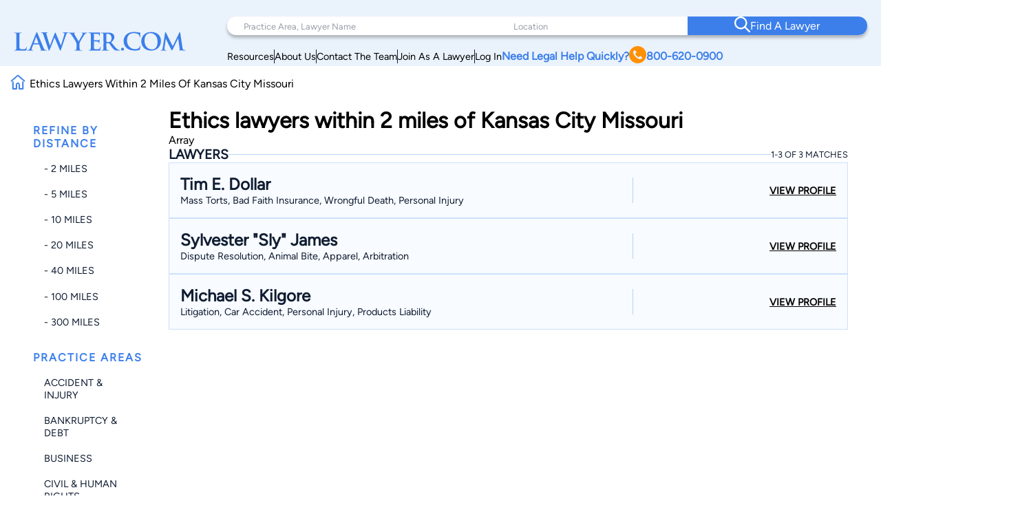

--- FILE ---
content_type: text/html; charset=utf-8
request_url: https://www.google.com/recaptcha/api2/anchor?ar=1&k=6LeCCcUqAAAAAJmQ_DbXR_ln5TRz0TwyvrSF5ROA&co=aHR0cHM6Ly93d3cubGF3eWVyLmNvbTo0NDM.&hl=en&v=PoyoqOPhxBO7pBk68S4YbpHZ&size=invisible&anchor-ms=20000&execute-ms=30000&cb=uzehat1aqb5
body_size: 48626
content:
<!DOCTYPE HTML><html dir="ltr" lang="en"><head><meta http-equiv="Content-Type" content="text/html; charset=UTF-8">
<meta http-equiv="X-UA-Compatible" content="IE=edge">
<title>reCAPTCHA</title>
<style type="text/css">
/* cyrillic-ext */
@font-face {
  font-family: 'Roboto';
  font-style: normal;
  font-weight: 400;
  font-stretch: 100%;
  src: url(//fonts.gstatic.com/s/roboto/v48/KFO7CnqEu92Fr1ME7kSn66aGLdTylUAMa3GUBHMdazTgWw.woff2) format('woff2');
  unicode-range: U+0460-052F, U+1C80-1C8A, U+20B4, U+2DE0-2DFF, U+A640-A69F, U+FE2E-FE2F;
}
/* cyrillic */
@font-face {
  font-family: 'Roboto';
  font-style: normal;
  font-weight: 400;
  font-stretch: 100%;
  src: url(//fonts.gstatic.com/s/roboto/v48/KFO7CnqEu92Fr1ME7kSn66aGLdTylUAMa3iUBHMdazTgWw.woff2) format('woff2');
  unicode-range: U+0301, U+0400-045F, U+0490-0491, U+04B0-04B1, U+2116;
}
/* greek-ext */
@font-face {
  font-family: 'Roboto';
  font-style: normal;
  font-weight: 400;
  font-stretch: 100%;
  src: url(//fonts.gstatic.com/s/roboto/v48/KFO7CnqEu92Fr1ME7kSn66aGLdTylUAMa3CUBHMdazTgWw.woff2) format('woff2');
  unicode-range: U+1F00-1FFF;
}
/* greek */
@font-face {
  font-family: 'Roboto';
  font-style: normal;
  font-weight: 400;
  font-stretch: 100%;
  src: url(//fonts.gstatic.com/s/roboto/v48/KFO7CnqEu92Fr1ME7kSn66aGLdTylUAMa3-UBHMdazTgWw.woff2) format('woff2');
  unicode-range: U+0370-0377, U+037A-037F, U+0384-038A, U+038C, U+038E-03A1, U+03A3-03FF;
}
/* math */
@font-face {
  font-family: 'Roboto';
  font-style: normal;
  font-weight: 400;
  font-stretch: 100%;
  src: url(//fonts.gstatic.com/s/roboto/v48/KFO7CnqEu92Fr1ME7kSn66aGLdTylUAMawCUBHMdazTgWw.woff2) format('woff2');
  unicode-range: U+0302-0303, U+0305, U+0307-0308, U+0310, U+0312, U+0315, U+031A, U+0326-0327, U+032C, U+032F-0330, U+0332-0333, U+0338, U+033A, U+0346, U+034D, U+0391-03A1, U+03A3-03A9, U+03B1-03C9, U+03D1, U+03D5-03D6, U+03F0-03F1, U+03F4-03F5, U+2016-2017, U+2034-2038, U+203C, U+2040, U+2043, U+2047, U+2050, U+2057, U+205F, U+2070-2071, U+2074-208E, U+2090-209C, U+20D0-20DC, U+20E1, U+20E5-20EF, U+2100-2112, U+2114-2115, U+2117-2121, U+2123-214F, U+2190, U+2192, U+2194-21AE, U+21B0-21E5, U+21F1-21F2, U+21F4-2211, U+2213-2214, U+2216-22FF, U+2308-230B, U+2310, U+2319, U+231C-2321, U+2336-237A, U+237C, U+2395, U+239B-23B7, U+23D0, U+23DC-23E1, U+2474-2475, U+25AF, U+25B3, U+25B7, U+25BD, U+25C1, U+25CA, U+25CC, U+25FB, U+266D-266F, U+27C0-27FF, U+2900-2AFF, U+2B0E-2B11, U+2B30-2B4C, U+2BFE, U+3030, U+FF5B, U+FF5D, U+1D400-1D7FF, U+1EE00-1EEFF;
}
/* symbols */
@font-face {
  font-family: 'Roboto';
  font-style: normal;
  font-weight: 400;
  font-stretch: 100%;
  src: url(//fonts.gstatic.com/s/roboto/v48/KFO7CnqEu92Fr1ME7kSn66aGLdTylUAMaxKUBHMdazTgWw.woff2) format('woff2');
  unicode-range: U+0001-000C, U+000E-001F, U+007F-009F, U+20DD-20E0, U+20E2-20E4, U+2150-218F, U+2190, U+2192, U+2194-2199, U+21AF, U+21E6-21F0, U+21F3, U+2218-2219, U+2299, U+22C4-22C6, U+2300-243F, U+2440-244A, U+2460-24FF, U+25A0-27BF, U+2800-28FF, U+2921-2922, U+2981, U+29BF, U+29EB, U+2B00-2BFF, U+4DC0-4DFF, U+FFF9-FFFB, U+10140-1018E, U+10190-1019C, U+101A0, U+101D0-101FD, U+102E0-102FB, U+10E60-10E7E, U+1D2C0-1D2D3, U+1D2E0-1D37F, U+1F000-1F0FF, U+1F100-1F1AD, U+1F1E6-1F1FF, U+1F30D-1F30F, U+1F315, U+1F31C, U+1F31E, U+1F320-1F32C, U+1F336, U+1F378, U+1F37D, U+1F382, U+1F393-1F39F, U+1F3A7-1F3A8, U+1F3AC-1F3AF, U+1F3C2, U+1F3C4-1F3C6, U+1F3CA-1F3CE, U+1F3D4-1F3E0, U+1F3ED, U+1F3F1-1F3F3, U+1F3F5-1F3F7, U+1F408, U+1F415, U+1F41F, U+1F426, U+1F43F, U+1F441-1F442, U+1F444, U+1F446-1F449, U+1F44C-1F44E, U+1F453, U+1F46A, U+1F47D, U+1F4A3, U+1F4B0, U+1F4B3, U+1F4B9, U+1F4BB, U+1F4BF, U+1F4C8-1F4CB, U+1F4D6, U+1F4DA, U+1F4DF, U+1F4E3-1F4E6, U+1F4EA-1F4ED, U+1F4F7, U+1F4F9-1F4FB, U+1F4FD-1F4FE, U+1F503, U+1F507-1F50B, U+1F50D, U+1F512-1F513, U+1F53E-1F54A, U+1F54F-1F5FA, U+1F610, U+1F650-1F67F, U+1F687, U+1F68D, U+1F691, U+1F694, U+1F698, U+1F6AD, U+1F6B2, U+1F6B9-1F6BA, U+1F6BC, U+1F6C6-1F6CF, U+1F6D3-1F6D7, U+1F6E0-1F6EA, U+1F6F0-1F6F3, U+1F6F7-1F6FC, U+1F700-1F7FF, U+1F800-1F80B, U+1F810-1F847, U+1F850-1F859, U+1F860-1F887, U+1F890-1F8AD, U+1F8B0-1F8BB, U+1F8C0-1F8C1, U+1F900-1F90B, U+1F93B, U+1F946, U+1F984, U+1F996, U+1F9E9, U+1FA00-1FA6F, U+1FA70-1FA7C, U+1FA80-1FA89, U+1FA8F-1FAC6, U+1FACE-1FADC, U+1FADF-1FAE9, U+1FAF0-1FAF8, U+1FB00-1FBFF;
}
/* vietnamese */
@font-face {
  font-family: 'Roboto';
  font-style: normal;
  font-weight: 400;
  font-stretch: 100%;
  src: url(//fonts.gstatic.com/s/roboto/v48/KFO7CnqEu92Fr1ME7kSn66aGLdTylUAMa3OUBHMdazTgWw.woff2) format('woff2');
  unicode-range: U+0102-0103, U+0110-0111, U+0128-0129, U+0168-0169, U+01A0-01A1, U+01AF-01B0, U+0300-0301, U+0303-0304, U+0308-0309, U+0323, U+0329, U+1EA0-1EF9, U+20AB;
}
/* latin-ext */
@font-face {
  font-family: 'Roboto';
  font-style: normal;
  font-weight: 400;
  font-stretch: 100%;
  src: url(//fonts.gstatic.com/s/roboto/v48/KFO7CnqEu92Fr1ME7kSn66aGLdTylUAMa3KUBHMdazTgWw.woff2) format('woff2');
  unicode-range: U+0100-02BA, U+02BD-02C5, U+02C7-02CC, U+02CE-02D7, U+02DD-02FF, U+0304, U+0308, U+0329, U+1D00-1DBF, U+1E00-1E9F, U+1EF2-1EFF, U+2020, U+20A0-20AB, U+20AD-20C0, U+2113, U+2C60-2C7F, U+A720-A7FF;
}
/* latin */
@font-face {
  font-family: 'Roboto';
  font-style: normal;
  font-weight: 400;
  font-stretch: 100%;
  src: url(//fonts.gstatic.com/s/roboto/v48/KFO7CnqEu92Fr1ME7kSn66aGLdTylUAMa3yUBHMdazQ.woff2) format('woff2');
  unicode-range: U+0000-00FF, U+0131, U+0152-0153, U+02BB-02BC, U+02C6, U+02DA, U+02DC, U+0304, U+0308, U+0329, U+2000-206F, U+20AC, U+2122, U+2191, U+2193, U+2212, U+2215, U+FEFF, U+FFFD;
}
/* cyrillic-ext */
@font-face {
  font-family: 'Roboto';
  font-style: normal;
  font-weight: 500;
  font-stretch: 100%;
  src: url(//fonts.gstatic.com/s/roboto/v48/KFO7CnqEu92Fr1ME7kSn66aGLdTylUAMa3GUBHMdazTgWw.woff2) format('woff2');
  unicode-range: U+0460-052F, U+1C80-1C8A, U+20B4, U+2DE0-2DFF, U+A640-A69F, U+FE2E-FE2F;
}
/* cyrillic */
@font-face {
  font-family: 'Roboto';
  font-style: normal;
  font-weight: 500;
  font-stretch: 100%;
  src: url(//fonts.gstatic.com/s/roboto/v48/KFO7CnqEu92Fr1ME7kSn66aGLdTylUAMa3iUBHMdazTgWw.woff2) format('woff2');
  unicode-range: U+0301, U+0400-045F, U+0490-0491, U+04B0-04B1, U+2116;
}
/* greek-ext */
@font-face {
  font-family: 'Roboto';
  font-style: normal;
  font-weight: 500;
  font-stretch: 100%;
  src: url(//fonts.gstatic.com/s/roboto/v48/KFO7CnqEu92Fr1ME7kSn66aGLdTylUAMa3CUBHMdazTgWw.woff2) format('woff2');
  unicode-range: U+1F00-1FFF;
}
/* greek */
@font-face {
  font-family: 'Roboto';
  font-style: normal;
  font-weight: 500;
  font-stretch: 100%;
  src: url(//fonts.gstatic.com/s/roboto/v48/KFO7CnqEu92Fr1ME7kSn66aGLdTylUAMa3-UBHMdazTgWw.woff2) format('woff2');
  unicode-range: U+0370-0377, U+037A-037F, U+0384-038A, U+038C, U+038E-03A1, U+03A3-03FF;
}
/* math */
@font-face {
  font-family: 'Roboto';
  font-style: normal;
  font-weight: 500;
  font-stretch: 100%;
  src: url(//fonts.gstatic.com/s/roboto/v48/KFO7CnqEu92Fr1ME7kSn66aGLdTylUAMawCUBHMdazTgWw.woff2) format('woff2');
  unicode-range: U+0302-0303, U+0305, U+0307-0308, U+0310, U+0312, U+0315, U+031A, U+0326-0327, U+032C, U+032F-0330, U+0332-0333, U+0338, U+033A, U+0346, U+034D, U+0391-03A1, U+03A3-03A9, U+03B1-03C9, U+03D1, U+03D5-03D6, U+03F0-03F1, U+03F4-03F5, U+2016-2017, U+2034-2038, U+203C, U+2040, U+2043, U+2047, U+2050, U+2057, U+205F, U+2070-2071, U+2074-208E, U+2090-209C, U+20D0-20DC, U+20E1, U+20E5-20EF, U+2100-2112, U+2114-2115, U+2117-2121, U+2123-214F, U+2190, U+2192, U+2194-21AE, U+21B0-21E5, U+21F1-21F2, U+21F4-2211, U+2213-2214, U+2216-22FF, U+2308-230B, U+2310, U+2319, U+231C-2321, U+2336-237A, U+237C, U+2395, U+239B-23B7, U+23D0, U+23DC-23E1, U+2474-2475, U+25AF, U+25B3, U+25B7, U+25BD, U+25C1, U+25CA, U+25CC, U+25FB, U+266D-266F, U+27C0-27FF, U+2900-2AFF, U+2B0E-2B11, U+2B30-2B4C, U+2BFE, U+3030, U+FF5B, U+FF5D, U+1D400-1D7FF, U+1EE00-1EEFF;
}
/* symbols */
@font-face {
  font-family: 'Roboto';
  font-style: normal;
  font-weight: 500;
  font-stretch: 100%;
  src: url(//fonts.gstatic.com/s/roboto/v48/KFO7CnqEu92Fr1ME7kSn66aGLdTylUAMaxKUBHMdazTgWw.woff2) format('woff2');
  unicode-range: U+0001-000C, U+000E-001F, U+007F-009F, U+20DD-20E0, U+20E2-20E4, U+2150-218F, U+2190, U+2192, U+2194-2199, U+21AF, U+21E6-21F0, U+21F3, U+2218-2219, U+2299, U+22C4-22C6, U+2300-243F, U+2440-244A, U+2460-24FF, U+25A0-27BF, U+2800-28FF, U+2921-2922, U+2981, U+29BF, U+29EB, U+2B00-2BFF, U+4DC0-4DFF, U+FFF9-FFFB, U+10140-1018E, U+10190-1019C, U+101A0, U+101D0-101FD, U+102E0-102FB, U+10E60-10E7E, U+1D2C0-1D2D3, U+1D2E0-1D37F, U+1F000-1F0FF, U+1F100-1F1AD, U+1F1E6-1F1FF, U+1F30D-1F30F, U+1F315, U+1F31C, U+1F31E, U+1F320-1F32C, U+1F336, U+1F378, U+1F37D, U+1F382, U+1F393-1F39F, U+1F3A7-1F3A8, U+1F3AC-1F3AF, U+1F3C2, U+1F3C4-1F3C6, U+1F3CA-1F3CE, U+1F3D4-1F3E0, U+1F3ED, U+1F3F1-1F3F3, U+1F3F5-1F3F7, U+1F408, U+1F415, U+1F41F, U+1F426, U+1F43F, U+1F441-1F442, U+1F444, U+1F446-1F449, U+1F44C-1F44E, U+1F453, U+1F46A, U+1F47D, U+1F4A3, U+1F4B0, U+1F4B3, U+1F4B9, U+1F4BB, U+1F4BF, U+1F4C8-1F4CB, U+1F4D6, U+1F4DA, U+1F4DF, U+1F4E3-1F4E6, U+1F4EA-1F4ED, U+1F4F7, U+1F4F9-1F4FB, U+1F4FD-1F4FE, U+1F503, U+1F507-1F50B, U+1F50D, U+1F512-1F513, U+1F53E-1F54A, U+1F54F-1F5FA, U+1F610, U+1F650-1F67F, U+1F687, U+1F68D, U+1F691, U+1F694, U+1F698, U+1F6AD, U+1F6B2, U+1F6B9-1F6BA, U+1F6BC, U+1F6C6-1F6CF, U+1F6D3-1F6D7, U+1F6E0-1F6EA, U+1F6F0-1F6F3, U+1F6F7-1F6FC, U+1F700-1F7FF, U+1F800-1F80B, U+1F810-1F847, U+1F850-1F859, U+1F860-1F887, U+1F890-1F8AD, U+1F8B0-1F8BB, U+1F8C0-1F8C1, U+1F900-1F90B, U+1F93B, U+1F946, U+1F984, U+1F996, U+1F9E9, U+1FA00-1FA6F, U+1FA70-1FA7C, U+1FA80-1FA89, U+1FA8F-1FAC6, U+1FACE-1FADC, U+1FADF-1FAE9, U+1FAF0-1FAF8, U+1FB00-1FBFF;
}
/* vietnamese */
@font-face {
  font-family: 'Roboto';
  font-style: normal;
  font-weight: 500;
  font-stretch: 100%;
  src: url(//fonts.gstatic.com/s/roboto/v48/KFO7CnqEu92Fr1ME7kSn66aGLdTylUAMa3OUBHMdazTgWw.woff2) format('woff2');
  unicode-range: U+0102-0103, U+0110-0111, U+0128-0129, U+0168-0169, U+01A0-01A1, U+01AF-01B0, U+0300-0301, U+0303-0304, U+0308-0309, U+0323, U+0329, U+1EA0-1EF9, U+20AB;
}
/* latin-ext */
@font-face {
  font-family: 'Roboto';
  font-style: normal;
  font-weight: 500;
  font-stretch: 100%;
  src: url(//fonts.gstatic.com/s/roboto/v48/KFO7CnqEu92Fr1ME7kSn66aGLdTylUAMa3KUBHMdazTgWw.woff2) format('woff2');
  unicode-range: U+0100-02BA, U+02BD-02C5, U+02C7-02CC, U+02CE-02D7, U+02DD-02FF, U+0304, U+0308, U+0329, U+1D00-1DBF, U+1E00-1E9F, U+1EF2-1EFF, U+2020, U+20A0-20AB, U+20AD-20C0, U+2113, U+2C60-2C7F, U+A720-A7FF;
}
/* latin */
@font-face {
  font-family: 'Roboto';
  font-style: normal;
  font-weight: 500;
  font-stretch: 100%;
  src: url(//fonts.gstatic.com/s/roboto/v48/KFO7CnqEu92Fr1ME7kSn66aGLdTylUAMa3yUBHMdazQ.woff2) format('woff2');
  unicode-range: U+0000-00FF, U+0131, U+0152-0153, U+02BB-02BC, U+02C6, U+02DA, U+02DC, U+0304, U+0308, U+0329, U+2000-206F, U+20AC, U+2122, U+2191, U+2193, U+2212, U+2215, U+FEFF, U+FFFD;
}
/* cyrillic-ext */
@font-face {
  font-family: 'Roboto';
  font-style: normal;
  font-weight: 900;
  font-stretch: 100%;
  src: url(//fonts.gstatic.com/s/roboto/v48/KFO7CnqEu92Fr1ME7kSn66aGLdTylUAMa3GUBHMdazTgWw.woff2) format('woff2');
  unicode-range: U+0460-052F, U+1C80-1C8A, U+20B4, U+2DE0-2DFF, U+A640-A69F, U+FE2E-FE2F;
}
/* cyrillic */
@font-face {
  font-family: 'Roboto';
  font-style: normal;
  font-weight: 900;
  font-stretch: 100%;
  src: url(//fonts.gstatic.com/s/roboto/v48/KFO7CnqEu92Fr1ME7kSn66aGLdTylUAMa3iUBHMdazTgWw.woff2) format('woff2');
  unicode-range: U+0301, U+0400-045F, U+0490-0491, U+04B0-04B1, U+2116;
}
/* greek-ext */
@font-face {
  font-family: 'Roboto';
  font-style: normal;
  font-weight: 900;
  font-stretch: 100%;
  src: url(//fonts.gstatic.com/s/roboto/v48/KFO7CnqEu92Fr1ME7kSn66aGLdTylUAMa3CUBHMdazTgWw.woff2) format('woff2');
  unicode-range: U+1F00-1FFF;
}
/* greek */
@font-face {
  font-family: 'Roboto';
  font-style: normal;
  font-weight: 900;
  font-stretch: 100%;
  src: url(//fonts.gstatic.com/s/roboto/v48/KFO7CnqEu92Fr1ME7kSn66aGLdTylUAMa3-UBHMdazTgWw.woff2) format('woff2');
  unicode-range: U+0370-0377, U+037A-037F, U+0384-038A, U+038C, U+038E-03A1, U+03A3-03FF;
}
/* math */
@font-face {
  font-family: 'Roboto';
  font-style: normal;
  font-weight: 900;
  font-stretch: 100%;
  src: url(//fonts.gstatic.com/s/roboto/v48/KFO7CnqEu92Fr1ME7kSn66aGLdTylUAMawCUBHMdazTgWw.woff2) format('woff2');
  unicode-range: U+0302-0303, U+0305, U+0307-0308, U+0310, U+0312, U+0315, U+031A, U+0326-0327, U+032C, U+032F-0330, U+0332-0333, U+0338, U+033A, U+0346, U+034D, U+0391-03A1, U+03A3-03A9, U+03B1-03C9, U+03D1, U+03D5-03D6, U+03F0-03F1, U+03F4-03F5, U+2016-2017, U+2034-2038, U+203C, U+2040, U+2043, U+2047, U+2050, U+2057, U+205F, U+2070-2071, U+2074-208E, U+2090-209C, U+20D0-20DC, U+20E1, U+20E5-20EF, U+2100-2112, U+2114-2115, U+2117-2121, U+2123-214F, U+2190, U+2192, U+2194-21AE, U+21B0-21E5, U+21F1-21F2, U+21F4-2211, U+2213-2214, U+2216-22FF, U+2308-230B, U+2310, U+2319, U+231C-2321, U+2336-237A, U+237C, U+2395, U+239B-23B7, U+23D0, U+23DC-23E1, U+2474-2475, U+25AF, U+25B3, U+25B7, U+25BD, U+25C1, U+25CA, U+25CC, U+25FB, U+266D-266F, U+27C0-27FF, U+2900-2AFF, U+2B0E-2B11, U+2B30-2B4C, U+2BFE, U+3030, U+FF5B, U+FF5D, U+1D400-1D7FF, U+1EE00-1EEFF;
}
/* symbols */
@font-face {
  font-family: 'Roboto';
  font-style: normal;
  font-weight: 900;
  font-stretch: 100%;
  src: url(//fonts.gstatic.com/s/roboto/v48/KFO7CnqEu92Fr1ME7kSn66aGLdTylUAMaxKUBHMdazTgWw.woff2) format('woff2');
  unicode-range: U+0001-000C, U+000E-001F, U+007F-009F, U+20DD-20E0, U+20E2-20E4, U+2150-218F, U+2190, U+2192, U+2194-2199, U+21AF, U+21E6-21F0, U+21F3, U+2218-2219, U+2299, U+22C4-22C6, U+2300-243F, U+2440-244A, U+2460-24FF, U+25A0-27BF, U+2800-28FF, U+2921-2922, U+2981, U+29BF, U+29EB, U+2B00-2BFF, U+4DC0-4DFF, U+FFF9-FFFB, U+10140-1018E, U+10190-1019C, U+101A0, U+101D0-101FD, U+102E0-102FB, U+10E60-10E7E, U+1D2C0-1D2D3, U+1D2E0-1D37F, U+1F000-1F0FF, U+1F100-1F1AD, U+1F1E6-1F1FF, U+1F30D-1F30F, U+1F315, U+1F31C, U+1F31E, U+1F320-1F32C, U+1F336, U+1F378, U+1F37D, U+1F382, U+1F393-1F39F, U+1F3A7-1F3A8, U+1F3AC-1F3AF, U+1F3C2, U+1F3C4-1F3C6, U+1F3CA-1F3CE, U+1F3D4-1F3E0, U+1F3ED, U+1F3F1-1F3F3, U+1F3F5-1F3F7, U+1F408, U+1F415, U+1F41F, U+1F426, U+1F43F, U+1F441-1F442, U+1F444, U+1F446-1F449, U+1F44C-1F44E, U+1F453, U+1F46A, U+1F47D, U+1F4A3, U+1F4B0, U+1F4B3, U+1F4B9, U+1F4BB, U+1F4BF, U+1F4C8-1F4CB, U+1F4D6, U+1F4DA, U+1F4DF, U+1F4E3-1F4E6, U+1F4EA-1F4ED, U+1F4F7, U+1F4F9-1F4FB, U+1F4FD-1F4FE, U+1F503, U+1F507-1F50B, U+1F50D, U+1F512-1F513, U+1F53E-1F54A, U+1F54F-1F5FA, U+1F610, U+1F650-1F67F, U+1F687, U+1F68D, U+1F691, U+1F694, U+1F698, U+1F6AD, U+1F6B2, U+1F6B9-1F6BA, U+1F6BC, U+1F6C6-1F6CF, U+1F6D3-1F6D7, U+1F6E0-1F6EA, U+1F6F0-1F6F3, U+1F6F7-1F6FC, U+1F700-1F7FF, U+1F800-1F80B, U+1F810-1F847, U+1F850-1F859, U+1F860-1F887, U+1F890-1F8AD, U+1F8B0-1F8BB, U+1F8C0-1F8C1, U+1F900-1F90B, U+1F93B, U+1F946, U+1F984, U+1F996, U+1F9E9, U+1FA00-1FA6F, U+1FA70-1FA7C, U+1FA80-1FA89, U+1FA8F-1FAC6, U+1FACE-1FADC, U+1FADF-1FAE9, U+1FAF0-1FAF8, U+1FB00-1FBFF;
}
/* vietnamese */
@font-face {
  font-family: 'Roboto';
  font-style: normal;
  font-weight: 900;
  font-stretch: 100%;
  src: url(//fonts.gstatic.com/s/roboto/v48/KFO7CnqEu92Fr1ME7kSn66aGLdTylUAMa3OUBHMdazTgWw.woff2) format('woff2');
  unicode-range: U+0102-0103, U+0110-0111, U+0128-0129, U+0168-0169, U+01A0-01A1, U+01AF-01B0, U+0300-0301, U+0303-0304, U+0308-0309, U+0323, U+0329, U+1EA0-1EF9, U+20AB;
}
/* latin-ext */
@font-face {
  font-family: 'Roboto';
  font-style: normal;
  font-weight: 900;
  font-stretch: 100%;
  src: url(//fonts.gstatic.com/s/roboto/v48/KFO7CnqEu92Fr1ME7kSn66aGLdTylUAMa3KUBHMdazTgWw.woff2) format('woff2');
  unicode-range: U+0100-02BA, U+02BD-02C5, U+02C7-02CC, U+02CE-02D7, U+02DD-02FF, U+0304, U+0308, U+0329, U+1D00-1DBF, U+1E00-1E9F, U+1EF2-1EFF, U+2020, U+20A0-20AB, U+20AD-20C0, U+2113, U+2C60-2C7F, U+A720-A7FF;
}
/* latin */
@font-face {
  font-family: 'Roboto';
  font-style: normal;
  font-weight: 900;
  font-stretch: 100%;
  src: url(//fonts.gstatic.com/s/roboto/v48/KFO7CnqEu92Fr1ME7kSn66aGLdTylUAMa3yUBHMdazQ.woff2) format('woff2');
  unicode-range: U+0000-00FF, U+0131, U+0152-0153, U+02BB-02BC, U+02C6, U+02DA, U+02DC, U+0304, U+0308, U+0329, U+2000-206F, U+20AC, U+2122, U+2191, U+2193, U+2212, U+2215, U+FEFF, U+FFFD;
}

</style>
<link rel="stylesheet" type="text/css" href="https://www.gstatic.com/recaptcha/releases/PoyoqOPhxBO7pBk68S4YbpHZ/styles__ltr.css">
<script nonce="OjgE2kQG04es67QIY4uIpw" type="text/javascript">window['__recaptcha_api'] = 'https://www.google.com/recaptcha/api2/';</script>
<script type="text/javascript" src="https://www.gstatic.com/recaptcha/releases/PoyoqOPhxBO7pBk68S4YbpHZ/recaptcha__en.js" nonce="OjgE2kQG04es67QIY4uIpw">
      
    </script></head>
<body><div id="rc-anchor-alert" class="rc-anchor-alert"></div>
<input type="hidden" id="recaptcha-token" value="[base64]">
<script type="text/javascript" nonce="OjgE2kQG04es67QIY4uIpw">
      recaptcha.anchor.Main.init("[\x22ainput\x22,[\x22bgdata\x22,\x22\x22,\[base64]/[base64]/[base64]/[base64]/[base64]/UltsKytdPUU6KEU8MjA0OD9SW2wrK109RT4+NnwxOTI6KChFJjY0NTEyKT09NTUyOTYmJk0rMTxjLmxlbmd0aCYmKGMuY2hhckNvZGVBdChNKzEpJjY0NTEyKT09NTYzMjA/[base64]/[base64]/[base64]/[base64]/[base64]/[base64]/[base64]\x22,\[base64]\\u003d\\u003d\x22,\x22wrbCpht2w4jCihnCnAV+w7TDlj0XCsOYw5vCgTrDkjdCwqYvw6zCtMKKw5Z5A2N8LMKnHMKpGcOowqNWw6/[base64]/[base64]/DjsKUw6vDoCTCg8ONw6DDqMODeUBfSMKaKTTCqcOKw541LsK7w69xwq0Sw53CnsOdH2HCpsKBQhETW8ONw6J3fl1bAUPCh3/Dt2oEwrtewqZ7LQYFBMOMwphmGSDCnxHDpWYow5FebBjCicOjKl7Du8K1d2DCr8KkwrJ6E1JoeQIrJwvCnMOkw6rCuFjCvMOmSMOfwqwwwrM2XcOowqpkwp7CusKGA8Khw61NwqhCbMKdIMOkw486M8KUFMOXwolbwo05SyFqSFcoSMKewpPDmyLCq2IwLE/Dp8KPwqTDssOzwr7DvsKmMS0Cw6UhCcO+MlnDj8Kjw4FSw43CgcO3EMOBwrHCkGYRwp/Ck8Oxw6lcNgxlwoXDi8Kidw5jXGTDtMOmwo7DgzZvLcK/wozDp8O4wrjCpMKuLwjDklzDrsOTGsOYw7hsT3E6YRTDn1pxwo/Dv2pwecOtwozCicOzUDsRwpccwp/DtRvDjHcJwqotXsOICRFhw4DDqV7CjRN5R3jCkx5/[base64]/CkGDDoCslwqwNw6LChcKYT13Ds8OVIVXDkMO6bsK4VyjCuhlrw7VLwq7CrAQECcOYCxkwwpUIQMKcwp3Dr0PCjkzDjRrCmsOCwqfDncKBVcO+S18Mw6JmZkJGTMOjbnbCsMKbBsKXw44BFx/DgyErSk7DgcKCw5saVMKdeD9Jw6ESwqMSwqBnw7nDiF3Ck8KVCiwWaMOYUMOYVcKyTmBswojChGgew5cTaCjDjMOLwpMDVXNhw5cewovCpsK5IsK5HTUsS0vCgsKtfcONWsKSW189N3bDsMK1VcOnw7HDqyzCkG5HUWnDmAQ/W28+wpLDmxLDsB/DkEXCn8O4wrvDvsOSNMOGPMOEwopiaWBDYcKrw6rCjcKfYsOeFXVUJsOhw4VHwrbDnV1bwqjDjcOFwpIVwp9gw7LCoS7Dp2zDmlLCq8OnUMKxCSJ4wrnDq07DrDsBfH7CryHChsOJwqbDiMOzZHxnwofClsKKK3vCosOLw4Fjw49gUMKPFMO/NsKDwppWb8OUw5BYw5rDhUlRIRpSI8OZw5lKbcOcbykiNQQCSsKJK8OEwpkqw4sQw5x+UcOEGsK2MsOXU2/CiA0cw5UWw5PDq8K8YSxlTsK/wrA0I3DDqXDCrnvDjBhtBDDCngwdd8K6AsKDTWXCqMK/wpPCgB7DpcOEw4ZPXA98wqxcw5XCp0lhw4XDlnJWdQzCqMKzGgxww65FwpUTw6HCuiFjwoXDkcK/fSQhPx5ww7cswq/DvigdUMOxXg4Nw6LCscOuYMOQJ1nClMKIH8K8w4PCtcO0ACoDYAoJwoLCuTITwojCtcOywq7CmMOdRnPCi2opfS0Tw6/[base64]/[base64]/[base64]/HsOnw7kfDcOSUR/[base64]/CucKUfGjCoxM2fA/DqMK4S8O6V2zCvgzDmMOCAMKeGMORwovCr3sDw6TDk8KdLQMRw5jDhyzDtl1QwrBswonDuW9oAAzCvWrCgwIoGm/DlQvDv1PCnQHDoSE0NC1Dc2TDlA4HC2IVw7NXSMOEVE4BfEPDsh85wrxPf8OHdcO+f0t0aMKew4DCoGYxLMKcScOyc8OpwroJw5kMwqvCmSc/w4R+wqPDh3zCu8OEMiPCm1wzwofChcOTwoIYw7x/w7M5CMKewrQYw6DCkm7DvWoVWTB2wrLCgMKEZ8OrQcOIVcOKw4DDtFfDsyrDncKheERVe0bDuU1CaMKuAC5/B8KcSsO2a1NZMwgKDsK5w5MOw7pew6/DrcK8Y8OHwrQ4w6rCuUVdw5lHV8KxwrgnOGkRw4onR8OKw5NxH8OQwpfDn8OIw7sBwocUwqtnQkAwK8OMwo0WNcKOwoPDi8KCw6lDAsKqHTMtwqYhWMKDwrPCsQszw4rCs2kVwqNFwoHCqcK+w6PCtcKswqHCmwpIwozDsyUROn3Cv8KEw6FjIWlJUHLCh1/[base64]/OU1YwovDpDrClijDgn7DuW9Mwq4xw7UCw5A0Ej9jNnx/A8OVBMOcw5tSw4PCtg83KT9/w5bCtcO5F8OgWE8nwpvDg8KCwozDnMOjw5ghw5zDtsKwesO+w67DtcOQYAF5wpnCqGPCsAXCj3fCvA3CjH3CumIlDz4cwqRcw4HDtghOw7rCgsO+wrnCtsOYwqUgw60XIMOlw4FFdmh1w6NvMMOwwqtIwosGGFAlw5UhUQ7CosKhE35Jwr/DlC/DssK6wq3CnsKswqzDp8KcGsKhecKvwrU5AkJFIgDCisKMaMOzYcKxC8KMwq/[base64]/dMOxWy/CjcOyKyTDmiTDoMKeXA3ChwFxwrcmwq3CnMOeGSzDvMKkw6tYw6HCt1/[base64]/[base64]/DoMK1w7oZA8KmFsO7wrB6w75/[base64]/DihHDiMOkDXXDq8K6wr9KwqgQJR1hUzXDnMOeFMOAUUxTDMOTw4pRwpzDmivDm3ERwrvClMO8AsOBPmjDrhAvw5MDwr7Cn8KEDR/Dul5xKcKCwozCr8O9HsOowrbDtwrDth5LDMOXfQVbZcK8S8KDwoEDw5UNwp3CocKpw6XDhiwyw5rChX9gTMOVwok4C8KSEkAsSMO5w5/Dh8Ozw5DCuWPClcKzwobDun3DqlPDqz/Cj8K1OBXDvjPCjlLDjRx9wrVwwqRAwoXDuxcywo3CuVxxw7vDpBTCkBTCvxnDv8KEw4kMw6DDisKjCBDCmFjDtDVgBlTDiMORwqzCvsOUFcKlw4wgwr7DqQ82w4PCmEZcbMKkw6zCqsKIGMKSwr8awqLDkMK8TsKLwonDvzfCmcOcYnNIEVEvw5PCqwHClMK3wrRrw4/CpMKnwqbCpcKUw4YqAgI+wpAUwp5zARgoZsK1MXzDhhN/eMO2woo7w6xdwqrCkybCisOhDRvCjsOQwqdMw5V3XMOQwq3Dolp3FcOPwpxJViTDti5Ow6nDgRHDtsKWP8KXAsKuGcOgw4hhwpvCp8Oge8Ojwo/DqsKTCkMcwrAdwojDocOxRcKmwqVKwpfDucKswr9mdVTCkMKuYcOiScO4bicHwqZZXlsAwpnDv8KOwo18RcKOOMOxJMKDwrLDm27CljBTw73Ds8Ouw7/[base64]/[base64]/CgMK+EsKSwp0TRDo8EsOBAcKJEXPCplBHw7c8SCRww77CncKZeRrCgm3CosK4K1bDusO/Rit9WcKyw6TCjBx7w6vDgMOBw67CilY2ScOHPAgnYV4cw4IgMEMZdMKEw7lkBUpLVFPDu8Kjw6rCicK7wrh1fQt+wpHCnDvCgxTDhsOSw71jFcO4QXddw4VWMcKMwoU4JcOuw485wqjDo03CvMO5E8OADMKCEsKUZMKORMO4wpEvHxTDrX/DrgAuwqhAwqQCDmoQOcKDHMOvGcOBeMO7NsOLwqjCnGHCisKMwpsqfsOebMKLwpArBcK/ZMOMw67DrzcSw4JDFBjCh8KuOcOxD8OEwrZywqLCmsO/EkVIQ8KyBcO9VMK2Eg9hLcKzw5LCpAnDosOuwpt9DMKYO3BpcsKXwrrDgcONF8KmwoYZBcOdwpEaRFTClkfDnMKiw49fHcKuwrQQPyIFwq8GIcOcF8OGw4oJf8KUaToTwr/[base64]/[base64]/SsO0CD/Dt8OySAbDqU4OW0bDrsK9w4owIsOXwqYZwqdDw6x1w47DjcKKe8OIwp9Zw6MMYsOMIcKOw4bDoMKrEkptw5PCvFkQXGtHbcKeb251wprDrn7CowN8QsK2P8K3Sn/DikPDhcOjwpDDnsOLw499OQLCu0QkwrxFCxcTPcOVbFFiVVjCrBZPf2NgElZ9UGYUESTCrD8EWsKvwr9Pw6TCoMO3M8Ofw7w7w4BAcF7CssO/woUGOVTCv3RLw4DDssOFJ8OOwpJ7JsKiwrvDmMOQw5HDsT/CtsKGw6sXTDfDmcKzSMKsBsKEQTpIfjcdAijCisKiw6vCnjzDgcKBwpdnUcOIwqtmOMOoW8OKHsOVGH7Dm2jDssKsHEDDlMKNORUxSMKGO0loS8OwP3/DqMKtw4U2w77CkMKNwpcZwp4Mwo3DrFHDnUbCi8OZJsKWC0zCjsKwVBjCvcKPDcOrw5ATw4U7T1YTw4AYGRnDnMKkwpDDvwBlw7NjMcKKPcOvasKuwolPVQ9/w4PCkMKHJcK0wqLCnMORWRVjQMKAw6DDncKow7DCnMKFT0bCk8ORw5TCrVfDm3PDgwsoXiPDnMOXwp0HG8OmwqZbNsOuWsOnw4UCY3bCrS/CkmXDqWrDjsObHivDjzwtw73DgGzCvcOwXEZrw67CkMOdw6gMw6l8KnVucwEsPcKfw7tjw7QXw6nDuyxqw7Efw7JmwoIKwo7CicK6C8OeI3BKKMKSwoFNHsKcw6vDh8Kuw7BwC8Oww79LFHwGDMOmdkfDtcKRw7E2wodSw7bDi8K0GcK6UgbDvsK4woV/BMOqUXlTEMKLGVAsJxRyKcOdMlnCqBDChzR2C1vCnVEwwqh/wqstw43Ct8O1wq/Co8KUe8KbN0/[base64]/Cmi/DiRjDgTbCg114wpk7WE3CgGLCoF82KcKRw7DDrcKNAyXDhll6w5zDscOMwrFAGS7DqcKkaMKlDsONwqttPzrCl8KlfzvDgcKqAE1kTMOsw7nChxXCkcOSw67CmyLCiCcDw5nDqMKPTcKYw5/CncKgw7DCsB/Djg4gMcO3P1zCo1bDvEYeDcK5KzYCw7ZoOTRSAMOUwoXCoMKaZMK0w4nDjWMbwqx9wpTCphXDr8Omwql3woXDhxXDixTDtGtrPsOCBEXCtw7CjWzCqsOOw6pyw5HCocOwaX7Dtgofw6doX8OGC3LDr24WezfCiMKId1gDwpdgw78gwow1woM3ZcKgKcKfw6I/wqx5O8KJT8KGwrw/wqLCpAlbw58Jw4/DisK7w77DjApkw4nDusOwKMKcwqHCicOmw7A2aGw1DMO5Z8ONCCEmwqQWVMOqwoXCtT9lASXCt8KqwrU/GsKaZQzDu8KkOn5Ywop7w4jDokLCq0duDUnCgsK8NMOZwp0gbVcjQDN9esKqw7gIC8KEbcOaTjBgwq3DjcOawoAVKWPCsQrDvsKdNzhdHsKxCx3CmnvCsERbQiApw5zCgsKLwrfCrVbDlMOqw5EoAsKbw53CjBvCnMK3aMOawpwAKcOAwoHDsU7CpUHDkMOvw63CpB/DkMOrWsOLw6fClmQLGMK1wqhmbMOBAg1Ba8KNw54MwpR/[base64]/[base64]/[base64]/[base64]/Ct8O7w5VsL8OYw45dw5LClMKxwphTwrs0NQN/DMKiw4F6wo9jb2zDiMK3Dxkbw4o+F2rDkcOEw7RtUsKZwr/DujQ5wo5kwrHDkH7DkWB7wp/DiBwoM2NuB2p1XsKNwqY9woIteMOrwqw3w5xdfA3DgsKtw5Rdw79DDMO3w4XDnRkKwrXDnl/DgGd3EHATw4oIRcK/LMOow4cPw5M5LcKYw5zDsD7Cm2jCs8Kqw4bCpcOYLTTDjRPDtCRQwotbw7VpFVcWw7HDv8OePXlFIcO+w64qa1hiwroIPTvDqAVncMKAw5QpwoVlesORKcKVDQVsw5bDhSQJCwc9X8O9w6dBasKQw4nDpwEpwr7CqcOIw51LwpRmwp/CkcKhwr7Ct8ODGk7CpsKVwpdqwrVEwrRZwpInfcK1bsO2w5A1w7ASfC3CrGLCvsKDdsOwKTMkwrgwQsKcSCfCigwPYMOJOcKrEcKhXMOxw6TDmsOzw7LCksKOcsOON8Okw6nCs0YSwqXDmhHDh8OkVUfCqBAYcsOceMOIwq/CiR0NQMKIDsOfw55tb8OmcDAuRmbCowcPwr7DgcKOw6tEwqIxIkZPJyLChGzDlMKjwqEMRWlBwpzCvQvDs3xhbAcjSsOtwrRgK0xvWcO2wrTCn8OBZMO7w6clEhhaS8KtwqEgLsK/w6vDl8OBB8OzcT1/wqnDqkTDiMO4OzXCrMOGTzUhw73DpyXDokbDtEAWwptmwqEKw7JVwr3ChR7CoAPDjBUbw50ew74sw6nDu8KRwojCv8KuBHHDicKuRiojw79VwpRLwoxKw7cpbn1Hw6nDvMOVwqfCscK1wp1/XhFpwoJ/[base64]/K8OhNcOgG0EzwplgEsKQWsKpOsOWe8KzQMKlXCF1wpd0wqbCi8OnwqvCo8OIWMOCV8O5E8KDwpHDjV4BF8O1A8KeP8KewpA+w5TDl2bCmQdPwp1WUSrCnlBYC3fCi8Kqw7EawpImJ8OJTsKJw6LCgMKSAEDCtMOvVsOoWQ8wF8OOZQh/AcOqw4oww5jClU/ChjXDhy1VLmciY8KiwqrDjcKfP3/DpsKsL8OROsO+wqLDugkndnEPwrrDrcOkwqUYw4fDq0jCjSjDhWIfwqDCrFfDmB7CjmoLw5YyB1lfwojDpgnCosOhw7LCpjXDrsOkV8OvJMKWw6YuWm8uw4lvwpA8ax7DmCnClRXDshzCsTLCjsKzMcOaw7cTwpXDjG7DlsKhwpVZwo/DvMO0KEFVKMOhDcKCwr8tw7ERw4U4ZmjCiTnDqcONZi7CisOSRklnw5VsTMK3w4Ilw7pleVY8w53DhQzDmQLDvMOXNsOfBTbDgg8/[base64]/CvMOqA2/DqMKNYBDCkDjDrAXDkcOaw73CmBVYwogjTD9eNcKJAVDCkH8iGzLDoMOMwozDlsK3XDvDksKEw4EqPcKQw4HDusO+w4fCs8KcXMOHwrp3w4Uowr3CssKIwrDDtcKWwq/DtMK3wpTCnlx7DhvCl8OgRcKueHFCwqRHwpLCv8K/w73DkB/CvMKfwqLDmAZuBmINNHTCn1XDpsO6w4R4wqwxUMKVwofCt8OOw4sEw5V7w4Y+w7d/w79VVMK6W8KjScOvDsKsw78zT8OqcsKRw7nCkRHCk8OPUGPCocO3w4FCwoRkAGxSVi/Dv2tWw5/CuMOMZ208wofChwjDoRwDLsOVbVgxTGQeO8KGUGVAY8OwAMOcZkLDrcKXT0TDjcK9wrpKY0fCk8O7wqvDuFfCtj7Cpkh/wqTCgMKiAMKcesKGVGvDkcO8WcOjwpjCmhDChzF5wrzCt8Khw4LCmnXDpDHDpcOYCMKAFRFkDcOAwpbDvcKOwpFqw57DucO2JcKaw5Z3w5tHVCDDlsKYw40/[base64]/[base64]/CgHDCmmFHw4vDjmvDoAjCpitkwp/DscOowqclw6slfcKKKkbCt8KHWsOBwrzDtTEwwo/DrsK4IWtBQcOFHTtOTsOFOEnDlcKQwobDgWVkaEkqw4bDncOiw4JYw67DhnbDsnVRw7rDvSF2wpowHCUHZmrCt8KRw6zDssK4w55uQXLCrRQNwqRFM8OWXcKnwpbDii8UQiXDkU7DqXAJw4sYw4/Djz9fXGR3NcKnw4hgw6B5woo8w77DpiLCiQ7CnsOQwo/[base64]/DrmXCpERwdljDjRDDm8OpKMKdYTwdw6oBVTvChFJCwrQ2w4HDi8KwKmrClXLDgsKZasK/ccO0w4AJRcOaDcO3eQnDigteNcKTwr3Djic4w4fCoMOfZsKpeMK6M0lrw4lOw6tLw7MlFnAgIBHDoHfCksOsUQ8hw4/DrMKzwqbCmE1fw5Znw5TCs0nCiGE9wqHCvMKeVcOjOcOwwoRPCsKywqMiwrzCqcKuTT0dd8OSAsKmw5HDoVs4w5kVwovCsGPDqAhvSMKHw7AnwpwgLwXCp8OKYBnDo0RrO8KLFmTCuU/CrSDDsTNgAsKDAMKtw73DlcK6w6PDhMOzTsKvw5bDj0jDiWHClCBVwqQ6w6x/woheG8Kmw7fDkcOBMcK+worChA7DssO1e8O7w47Dv8ODw47CgMOBw4FHwpE3woJURDPDgiHDmXcrQsKLVcKdTcKKw4/DoS5Mw5pWZhvCrxtbw4gCKzLDh8KYwqDDpMKQwonDrVNNw7vCpsOUB8OUw7Nnw44rEcKXw5N2HMKLwobDoFbCucKiw4rCui1pIsKPwqplExbDkMK5IkPCncOTMB9fXiPDh33Ct1BMw5w6asKLf8OJw7nCm8KCW0XDnMOlwqvDnMKgw7dRw75HSsKuwo/ClsK/w7nDllTClcKoCSJ3ZV3DncOlwrwMIRANwrrCvmdZX8Oqw4dKQcKMbFDCvj3CpzbDgEM4VijDh8OGwoJVG8OSHy/Cr8KQOF9wwpLDlsKowq/DumHDpWh4w50qeMK9DMOdEhwQwprCnS7DhsOYLlPDqXVvw7XDvMK/wq0PJcO6VQbCl8KwdzDCsHQ0WsOhKMK9w5LDmMKTa8KCG8OjNlBQwpTClcKSwpPDl8KBfyfDrsOLw5FyIcKMw53DqMKxw6pNFRTCh8KTAhQ0DQrDhMOJw6nCicK2WUstcMKVRcOLwoAYwpAfYiHCtMOGwpMzwrrCrE/DtWXDjcKvTcKNYAYdG8OfwoMnwovDozTDmcOFb8OFRTHDtMKjcsKcw7o5GB4TAnxEbcOhXHbClsOncsOtw43DlMOzGcO3wqVBw4zCr8OcwpQXw5g0Y8OqJDVZwrVMX8OZw6NMwoMXwofDgcKHwrLCtw/CmcKHbsKYLSlodUdRS8OyQMKnw7Z0w4zDvcKqwp/CosKXw7zCoChcXD1hAgUaIAVOw5rClcKnVcOCVhvDp27DjsO/wpPDrxrDscKfwoR5Aj3DtQpywpdRf8O+w5s4w6hhaH3Cq8O+NsOUw71+YxNCw47CuMOlRhfCtsOAwqLDiGzDoMOnH0VPw65DwpxAMcO5wqR/F1TCkwcjw7wdTcOkJUvCg2DCsWjCswUZIMKDJ8KLesOlOMOpVsOfw5YoJHRuMznCicKpRRXDsMKHw5/DpRDChsK5w6p/XQvDkUrCv3dcwpMkdsKoS8OxwplCbUs7F8O/w6JcOcK+aD/[base64]/CnMKLw4nDmMKXTMKKZHw3PxrCmcK2RDXCvE0dwovDs3tmw7NvOVVoRSBjwr7CuMKCHCkgw5PConhFw4wnwrbCisKZWSPDn8Kswr/DkXfDtTEBw5TCtMK/C8KYwovCucORw5d7w4MBdMOMMcKGYMOTwo3CnMOww53DvVXDuCnDosObE8Kxw4rCg8OYdcOiwoB4cxbCpEjDj2dzw6rCvjdGw4nDj8OBHMKPSsOvCjbDhXHCnsO+McKLwo9qw7bChMKUworDsig2HsKRI1zCj2/Ckm7CnHbDgk46wqUzBcK2wpbDocKQwr1UQGnCuU9kcUDDh8OKesKbchMYwog5AsO7L8OowqXCk8O3OCjDgMK6w5TDhypiwqbCrsODFsOhDsOCG2PCpcOzb8OtajIBw6k2wpfCjMOnDcOmI8OPwqvDuD/CmX8cw7/DkDrDkzhCwrrCvQ1Kw5JJRUU/w6cPw69xDmnDozvCgMKnw5TCim3Cm8KeFcOWXX9nFMKgI8OwwqXDrDjCp8OBNsOsFRrChcKdwqHDkcKoSDXCr8O9dsK/wpZuwovDqcOhwrXCr8OYTB7CmH/Cg8O1w7kxw4LDq8KnGzITLHVjwp/CmGZKAS/CgGRJwpTDlsK/w6gCCMObw5pEwrZuwoY/[base64]/B8KLw4ZQwpYzeAF5wobCtxXDuBBpw7hGw6AuF8OzwqFmQwXCvMKhQHwyw7TDtsKkwpfDrMK1wrHDqHvDpxDDunfDgGzDkMKWV3XCsFs1AcKXw7xow7HCi2fDisO3fFrDm0bDqsOQcsKuCcOawqXDj38cw44Qwqo0DcKCwpVTwqzDn2vDlcK0Ck/CkwYpRcOhE2bDoQk/HmNqRcKuw67CmcOnw4VNGlnCncKbRj5Sw7sZE0XDmnPChcKIHMOhQsOoHcK3w5PCjCzDlXPCpsKow48fw5VcFMOgwrrCkC3DqWTDm1vDj2HDi3vCnmXDlgUEW3/DhWIdZzpgK8KJQhvDg8OLwpvDiMKcwrhkw5Y3wrTDj0LCnGlxc8OUIEoLKRrDjMKsIyXDjsOvwqvDrBBRDUvCsMKMw6BXbcKew4Mcw6YoNcOJTBg+NsOcw7ttRyBswqhud8OGwoMRwqdhJ8OzbhTDt8OHw4gfw4rCm8O3C8K8wqFTZMKTRXfDh3/DjWjCvVo3w6IdWwR2FELDqCAYacO9wpZDw4rDp8OtwrTCnQs6DsOTWMONclRZI8OPw643woDCqR8Uwp4zwooBwrbCuQRLDQtpO8KjwobDtDjClcK/wovCugPCgFHDoWU2wp/Dg2dbwpfCihUiYcOvP2Y1OsKXQMKLIC7DqsK/KMOkwqzDjsKCGxhiwrp2Ukppw7x9wrnDlMOiw7/CkR3DvMKfwrZPb8OHEE7CmsOVLX9dw6XDgGjCjsKtCcK7dmNvET/[base64]/Y8OuL17DnMKDw7TClBFSwqXDgcKIH8KYw7wxAMOMw7HCtHxbPwE+wq8+E13Dmkxqw4HCj8KiwpYewo3DlMOmwrvCncKwNzfCoEfCmynDh8KBw6ZsU8KdVcKfw7Y6DhbCvjTCgkI+w6NQCWbDhsK/woLCrk0PID4ewqJNw7Elw5pkPGjDukrDigRawrRRwroqw4l1wovDmV/DnMOxw6DDucKmKzgaw7/ChVLDkcKkwpXCihXCiWApUVpuw7DDlhHDsFhZLMO2WMOMw6s3BMOIw4nCtcKRA8OEKF9tNxkhG8KvR8KswoJRHULCtcOWwoMiCi0fw5wGChHDikPDq38lw6fDs8KyNg/CpQ4vV8OvHsOdw7PDmggew6dJwp7Cr0RdU8OlwrHCncKIw43DisK/w6x5PMKew5gQwrPDq0d+Y0Q3KsKxwpbDrsKWworCksOVBmIBYlxCCMKGw4oWw4N8wp3Dk8O5w7PCqkl+w7xqwpvDh8Obwo/CoMKsPjUZwrQWMzh6wqnDuTZqwoJywpnDnMOuwrZNeWYGRcOuw7Z9wp49YQh4V8O3w7ERXHc/RBbChmrDtD4fw4zCpn/DvMOJCUhsJsKWwojDgmXCkQY/MTbDpMOAwrcqwpN6OMKQw5vDs8Kbwo7DjcOcwr7CgcKIPcO5wrPCuiLDpsKrwroUY8KgOg5WwrrCn8Kuw47Coi/CnWVuw4XDqnEmw7Zcw6/[base64]/wrrCvUhwAsKOZGvCqEQfwpzCmMK0XlEYQMKpwqA6w6NsNHLDpcKVS8O+bGLCq2rDhsK3w6FZH1cvfXlMw7tNwpVPwp7DgMOZw67CngbCvStOUcKow6oPBDzCusOGwqZJNCt7wqIgQsK/[base64]/e2DDkinCr8O/R8OaKGAMw6fDicKOw4suX8OTwrJlM8Kvw69tJsKAw6UdU8KDRwouwr9uw5jCnMKQwqjCrMK0ccOzw53Cgnl3w5DCpVDCp8K+VcKsMcOowrEGCsKVWcKvw7NxEcOMw4TDqsO5GXoPwqtNKcOWwp9kw5BGwrTDjTzCuHbDo8K/wpTCm8Ktw4vCgX/Cj8KPw5/DrMOiT8O1BHA4fhFwJEXClwcJw47DvEzCusO1JxQje8OQYArDlkTCjmvDgcKGL8OcbUXDqsKbR2HChsO7PMKMWEPChAXCuSzCsU5tNsK/w7Zhw4jClcOqw57CjlbDtm5OCl92MlICDsO3Hx9aw4TDt8KUUyobHsOTdiBfw7bDgcOCwr1LwpTDo3LCqSXCmMKIB1XDhEh5JGhIeAgww50Mw7fCrn/ChcOawrLCpHI3wo7DvUo3w5XDjy0PZF/ChkrDu8O+w4t3w4fDrcOvw4fDjsOIw6tfRncPGsKuZmEQw7XDgcOAbsKWecOJMMKSwrDCoyYQfsO4KMOJwpR6w6rChDLDjy7CpsKjwpTCiGcDPcKFFx4sMAzClMO+wromw5XCiMKDLEzDry8jN8OMw6Bdwrkow6xOw5DDt8K+KwjDvcKiwrrDqG/Cj8KCRcO0wpRKw7vDgFfCkcKMNsK5eVFbPsK0wpDDhGx/Q8O8Q8O0wr1mZcOPJBgTG8OcB8O7w6XDsjcfM2gow5HDqsKlY3LDscKWw7HDljTCulzDrRPCsSIYwqzCmcKzw73DjwcUKm1xwrRUYMKSwp4iwq3DuRbDqCjDokxpTyDCnsKJw6jDusK/ci7Ch1nCnXXCunPDl8K/HcO/KMOow5VEUMOdwpMiWcKcwoAJR8ORwpRGInxXWETCkMKiGyLCrnrDi0rDvl7Co05ncsKTSQkWwp/DqcKFw6dbwppsOMO9WTbDmSDCrcKgw6thb17DicOMwpAib8O5wqvDqMK6csOpwpHCggQdwpfDkEtfA8OuwovCv8OkJcKzAsOLw48MWcKDw5xBXsOEwqXDrRXDm8KdJXTClcKbecO0H8O3w5HCpcOJQmbDi8O4wpnCj8O2asK4w6/[base64]/DqUjCr8OLw6nCtX8cwp/[base64]/DjxE0XWkuw7ZYwqvDpsKwwooUHcOHwobDmx1fw5/CkUfDkB7DkcK/w6k3wp4fT1IswrZZEsK/[base64]/CuVlCwqBYOcOGwqhtCsO+fizCmX4ZwrQlw6zDpjxcwphOCsOseHHCtifCnXFsJmBOwptCwoHDhkt5wpocw6JmRiDCscOTHsO9wrTCrUgwSwB0DzXDi8O8w5DDi8K0w4RTYMO/Yj57wpPCkRYlw5bCt8KWNi/DocOrwrofOQHCkhZJw74jwpXCg1wjTcO2PEFrw7oxEcKEwq8jwq5AWMOWesO3w69hIAjDuW3CqMKKKcOZHcKwMMOfw7/Ci8KowoMUw6bCrh1Sw5TCkQzCjXgQw7QzCcOIIh/CnMOwwpXDiMOxZMKhWcKTF2Ezw6B5wqgrJ8OLw5/DqVXDuzpza8KQLMKfwo7Cs8OqwqrCmcOmwpDCmsKMKcOMMCZ2IsK+cDTDucOuwq5TOhYpUSnDusKKwprDhWhdwqtzwrM2PUfCk8ODwo/[base64]/[base64]/CocOYw60JY8OPwpp5TQBywqsqwoEcBcK/[base64]/DjsKUGGgcPQ1UwqI2I8KCw5J/w5zCp0Vsw4DDrRXDjMO8w4rDowPDvUPCli8iwrjDtQJxQsO+egHCuxbDjMOZw5AVFWh3w5cJeMKSdsKXWn0pFDHCplXCvMOUCMOkJsO0cFPCicOrQcO/MhrCnhjCnMKTdcO3wrrDsSArSR8pwofDkMK9w4DDlcOJw4XCrMKJUSdow4bCu2HDq8OBwpArV1LCsMOOaAVVwrfDssKVw60Iw4bCoBEFw5MGwqlJZXPDsgAew5DDlcO/E8Kkw4sfIyNQYRPDl8KCTU7ClsONQ11nwpHDsHgTw4XCmcOTT8KEwoLCicKwSjouNMOaw6E+ecOBMlJ2EsOqw4PCoMKdw4DCrMKgOcK8wpszH8K6wrHDihfDqcObQWnDgCU6wpt9wqHCkMOMwrs8ZVjDsMOFKiF0IF5HwpjDiGtRw53Co8Krf8OtLGhZw6AZIcK/w5vCiMOCwofCvMOBY2phQgpmJGU6wrXDq39gfsOLw5ohwp5mJMKhO8KTGsKhw5/DnsKlAcO1wrTCocKMw4UIw68Tw6Q4acKHOyFLwp7DtsOJwqHCucO7wq3Dh1/Cm3/[base64]/[base64]/L8K5w5vDo3h2w5g5ExDDjsO2asObMsO2RCFPwqHDjgF8wqPCj3fDh8Oow6wrTMK/wrlRScKTQ8Kyw7kww67Dj8KBWjDChMKjw5fDlcKYwpTCncKBUxMDw7kudErDqsKRwpPCq8Kww7jCrsKrw5TCgCHDjBtSw6nDq8O/BA8FLz3DkyUswoHDhcKdw5jCqVPCssOow5Z3w47DlcK0w4JXJcOhw4LChWHDiBDDlAdhWjHDtEg5NQAewpNTdsOGUCktbivDtcKcw4lrw6gHwovDpwXClX3DisKhwpLCi8KbwrYtJsOWXMOcK2xFT8Khw43DrmRAd1zCi8KkVl/CtcK9wrwuw5jCiArCjnPCmXHCm0jCvsKNYsKUaMOlH8OIFcK3LVcxwp0HwpdDaMOvI8KNIyMnwp/CisK9wqXDoDdzw6Abw6PCkMKawpYIcsOaw4fCijXCsGDDvMOow7NhasKvwr4vw5zCksKCwo/CijTCvholMsOZw55RTsKCU8KBbjRwZCN+w4LDjcKUVVUcBcO8w6Itw5slw6k0FClVaBgiLcKqS8OnwrrDrsKDwrnDsU/Cp8OZBcKLKsKTPcKRw63DqcKSw5jCvxDCmwYeOHdMXFTDvMOtQ8OiCsKjJMKnwoESGWAYdnDCnh3CiVdcwo7DukN5ZsKtw6XDjcKwwrY3w5p1wqLDk8KSwpLCt8OmHcKxw6HDvcO6wqsPQxbCi8KQw5jDvMOXFH/CqsOFwpvDgMOTEArDmkQqwp9SP8KqwrrDnyVgw5MjRMK+dnUmZnd3w5fDklppUMOReMKVfWYPUmZTAsOJw7XCn8KRcMOVPBZRXF3CrjJMLA7CrcKcwonCvEbDtl3Dp8OUwrzCiwPDjhnChsOjI8KsGMKmwrnCtcKgHcKWfcO4w7nCrC/DhWnCsFw6w6TCrcOpCSgAwrXDgjAqw6Mew41QwrtuJW0uwrUsw71ydQJvb2/DoE3Dg8KIWB13woMvEgjCmlorQcOhO8Oww7TCugrClMKpwrbCicOuIcOVaiLDgSFpw5fCmGzCo8O1w4ALwqHCosK4eC7DrhYowqbDtDhAUDTDsMOowqkAw4PCnjhGO8K/[base64]/CmcKuw6hqwojDgAzDr8OUVcOtR8OMJFhRcmonw501cF7DtcKrdmgewpfDj3AcG8OrRUDClRTDlDlwL8KyAHHDmsOIwr7DhFQCwo3DmwwsPsOKGmwtREfCgcKtwqUUbjPDjsO+wrHCmsK6wqdVwovDv8OZwpTDknPDjMK+w4DDmGTCosKywrbDpcO/M0PDicKUJsOFwpIcZsK0RsOjLcKSbmQnwpsFecOJC0bDpWDDq23Cq8OLOU7CoG3DtsO3wonDlBjCiMOVwpI4D1wfwrNfw58QwqHCi8K/a8OkLsK5GE7CrsKWEcOIbS5swo7DpMK5wqHCvcKCw4XDj8O2w58uwovDtsOQFsOxHMOIw7p0wrYPw58uLUHDmMOKNMOmw5QZwr5Jwoc1cg5nw5FKw6UgCsOQW3ZAwrbDlsOMw5HDucO/[base64]/HGEjw4s2wq4taMKaw73Clm/DlsOOYMOswqHCqQYqNRjDkMK1wpnCp3PDpXo5w5NNME3ChcKFwrYNR8O8DsOmGENFw5XChXgLw48DTEnDs8KfMFITw6hOw7zCusKEw5EPwrLDscO3QMO7wpsATVkvEWRcM8KANcOlw5lDwq8rwqpWTMO/cjFjCj06w5DDjjjCtsOKGA0gck0Iw7vCjnhPe2pNN27DuX7CkTEOQFkQwoLDm1LCvxBPfUQoDFAwNMKtw5UXXSrCscKIwoU1woIEdMONHMOpOk1JJsO2wrgBw49UwoHCi8OrbMOyDGLDk8O/CsKFwp/CpmdMw5DDuxbCh2nCv8O1w77DusOMwocKw4IzECoawr8jZiNEwqXDmsOcKsOIw43Du8K3wpw4AMKaOA5yw5ksC8K9w61gw5VsfcOkw4B6w5kCwo/CgMOsGF7DoTbCmsOkw7PCt3ZqKsO/[base64]/[base64]/CtxXDhcKPwqrCojLDvcKiw6HDl8O0Q2tRFkZRLGcqHMO8w5HDt8Kdw7NsLHQoM8KLwoIoTG/[base64]/DhsODw4RUOMOQwqrDuHbDqcKCXA3CjxVvwrnDssKwwqshw4cBMMKCO35aVsKkwokkSMOjSMOQworCosK4w7HDhRtqBsOSXMK6dkTCqm5Ww5oCwqI+HcKtwpLCuFnCjX5nFsKeW8KBw78mLW9CGiMNDsKcwqvCi3rDjcKEwp/DnwsVfHBsS0Ygw6Mnw4/CnnF/w5PCuh7CsG7DtsO3PcO7FMKUwqNHZzrDgMKuKFDDncOewpnDlE3DhHctwoPChgIZwp7DgjrDmsODw41cwrLDmMOQw5Fmw4Qlwo1uw4QMA8KlDMOlGk7DnsK5KQQJWsKnw64Cw6nDhUPCkgN1w4fCj8OOwrojLcK5NnXDn8OYG8O7YxfChFvDiMKVfgZHQCXDucO/Y1fCusO4wonDn0jCnx/DjMKXwqZedzcQLMKYaWhEw7Eew5BVDMKcwq5KekLDvcOvwozDscKcWcKGwpxHfE/DknfChMO/[base64]/DuXvDkRjCpsKyworCpcKAwrBLw5ZQLyXDoRrCjxjDpi7Duw/[base64]/DugTCmsOZw4jCrcOeUsObwrQ2wqPDgsKPEgDCm8KIfMK6VihoCsOMFETDsEUww73CuzXDsXLCrADDmTjDr1ADwq3DvUvDn8O5JxgSK8KbwoBfw5MLw7rDoxQQw6R4J8KBXjXCucKILcOSSH/CohTDpg4yKDsXJMOgFsOBw5waw5AAAsOPwr/ClkgdIAvDpcKUwo4GEcOEGSPDhMOTwp3DiMKUw7V0w5BNb18aLQLDgl/CmT/ClCrCqsOracOWSsK8US7Do8O3THvDjzIyQkXDhsKaLMKpwoADNnAMQMOTcMK7wqZpdsK9wrvChxU9OFzCkBd3w7VOwq/CkwvDsWlQwrd3wpjCqwPCu8KLYcKswpjCpBIUwr/[base64]/Djhtnw6tjb1XDucOlZsKfwodraMKfUMOlF1bCqMO/d8KIw77CncKeO0R6wopXwq7DqkhLwq/DpQJNw4zCicKmCCJePzUud8OZKjjCsk9vcQBUPmfDsXTCvcKyBzENw5guMsKLPsOWdcOwwothwpPDj3N9Bj3ClBV7Uxtuw5ZIa2/CtMOVN3/[base64]/DtcKPBsKLd8OaGsKKU8O8TmbDoHYBw5JVIQbCn8OgdkQEW8KnQjLCtcKKdMOCwqrDu8KqRxDDqMKMABPCocKSw6HDn8Oxwo48NsKVwpI8YQ7CuTPClVvCisO1RMKoJcOhIhdJwp/[base64]/CjUIdMcKawrgnbCHDicOTwr4tbRUzw6jCtMKECMOvw5pHLiTDqMKywoEVw5VNQMKuw7bDjcO4wr3DhsOLYUHDuVQOKmjCmGlKGCUFcsOKw64tRsKvScOaQsOPw4MdUsKYwqJsBsKxWcK6UkEPw5zCtsKfTsO5fTEAc8O9ZMO7worCvjgHeDFtw5N7wr/CjMK8w6kKDcObP8Oow6wvw4bCk8OTwpp1bcO6eMKFK3bCvsK3w5wlw6lwODogeMOkwrNnwoERwoNQRMKNwpl1wrhNF8KqKcO5w7kAw6HCkXTCg8K1w6LDq8OsChcRc8KjNgfDrsKtw6RPwpHCssOBLsOkwo7DpcOFwosNZMKpwpU6WwHDhy8/fcKzw4LDpMOow5cEXnHDvxXDlcOod2vDriteVcKNHkfDgMO/UMOFF8OIwqlDGsOsw57Cu8OjwoTDrDMdKQjDrg4Uw7F3wodea8KSwobChMKyw4wvw5PChwcGw6HCgsK9w6jDhW4MwqpUwppRO8K6w4rCuwPDl17Ci8KfQMKaw5vCsMKiBsOnwo/Ct8O0woNiw6xOTxLDssKAES5/woTCkcKNwqXDjsKwwpt1wpfDmsOUwpITw6vCkMOFwr7CvcK9KygbFhLDhsK9QcKVeyvDil87LHrCjAtyw5bCvS7CjMOQwr0lwqY5f0h8e8O/w540B2pVwqrCgzsGw4vDpcO1Vjwjwoo4w7vDgMO6IMK8w4PDnmkiw6/DvsOhHWvCl8K3w7PCmmoiJRJaw6ZvEsK0fDjDvATDiMK7CMKmLsO7woDDrTLCrsKocsOXw47DhsKQfMKYwrd1w4vCkhJ5dsOywq1RZ3XDoWPDscOfw7fDucO/w55RwpDCpwFuJsOMw599woRrwqlTw7HCpcKJCMKBwpvDtsO+RGc4EgPDvVFSOMKNwq1QQWsDXWfDq0DDgMKCw7IxEMKZw586X8OJw4TDpsKUXcKlwpZrw59xwq3ColTCijbCj8OrK8KnKsKwwrXDvWl8Um4hwq3Cr8OCe8KXwo5fFsO/WW3CgcKUw73DlS3CncKFw6bCr8OhOcO6TRJ8T8KOQiMhw414w43DpxpxwoNJw4s7YznDlcKAw7t5N8KhwpfCpwd/e8O7w4jDolfCkwsBw70Nwo4+U8KJXU4Ywq3DksOiKlJRw5scw5HDimobw73CpjEZcFLCkDMbOMKaw5rDnXJiJsOZbWAkDcOqMDMkw6TCocKHXTXDn8OQwqzDii4Nw5PCv8Olw5pIw7TDucKAZsOiFHItwonCtX/Cm1tvwqvDjBp6w43CoMKDKEULPcOLJxBCSn3Dp8K9VcKYwrHDjMORZ0gbwqM4AsKQesO/JMO2J8OZOcOIworDtsOzEFvCkRAsw6jDr8KjSMKpw6B3w4/DvsOfeSVodcOlw6PCmcOlGhQUWMOYwp9ZwoHCrm/CqsOfw7BVf8KRPcO2I8Knw6/CusOrfjRWw4oSwrMxw4TChQnCmsK/F8OLw53DuRxVwod5wos1wo1gwrzCvHTDkHXCu1dew6zCpcOQw5nDlFPCosOew7vDvw7Cvh3CoT/Dj8OlRETDpjvDp8OywrfCp8KhLMKFTcK8E8OFJ8Kvw4zDnMO2w5bCtlg7PRg+Q25QXsKFGcO/w57CscOowphjwozDtigZAMKRQRJteMOcWHIVw6ENwoJ8NMKCQsKoOsKdccKYAMO7w5tUcE/[base64]/DhHZ0FlnCrsKywpwow5ocwpfCkMKiwqAXCGgwccKMfsKlw6JZwptKwrESe8Ktwr15w65XwoVUw6LDosOKPcOXbgt0w6DCh8KUPsO4eU3Cr8Ouw6rCscKFwpwwB8Kfw4/CpH3CgcKnw7XDi8O+WsOQwobCq8ObHcKvwoXDgMONbcKUwr8oTsKPw4/DlcO6WcOtCsOoWQzDqWcww5dww7XDtsKrGMKDw6HCrVdcwpjCisK3wpRtZTTCgMOnVsK2wq7ChHzCngEjwr0Pwqwcw7NbIwfCrEMLwpTCjcKva8K6NjHCncKywocSw6/DhwBVwrY8HinCt1XCsClhw4U9w6N5w6Bzb2fCscKQw5Q+CjxvTEg8Ylx3SsObfSQmw5lJw6nCicOzwoZ4HjRPw7glHX0owqvDvcK1PFLCoQomHMK4ElMoWMOcw5jDpcOgwqUfJMKxa3oTIsKBXsOvwo4/dsKrZSLCr8KhwrzDk8OsG8OoUjPDlcOwwqHCgTTDvsKbwqMhw6YIw4XDqsKCw5sKNjFTRMK/w5A1w4/[base64]/Dg2wsUcOePyckwq04wpPDiDrCusO3wqtDX8KbVC/DtwnDhcKeCnfDnmnClx5vGsO8UiIWAm/Ci8OTw5Euw7AqdcOewoDCvTzDhMKHw54RwrfDryXDpDlgX03DjAwSCcKnaMKaOcOZL8OiBcO/F1TDusKZYsO9w7XDssOhe8KTw4MxH03ChyzDrRzCj8KZw65PFhLClGzCjQV2wrxzwqpGw6VcM1t+wrBuEMKOw5cAwohMGQbCtMOnw7/DnsOlwqkdfSDChhMtKMOTSsOuwolXwrTCrcOdBMOfw5LDjnvDvgvCuXXCu1XDi8KxCmHDoQ9pJ3LCk8OowrjDjsOhwq/ChcKCwp/Dnx8aSyNNw5bDiBdoQVUcPWgkUsOJw7HCiB8EwobCmzN1woNaSsKPPsODwqrCvMOgVwTDo8K1VVIFwp/DssOJRn02w7lhN8Oaw4rDq8OPwpcsw5ddw6PCmMKIPMOECmI+EcKxwr4VwoTCqMKiHMORw6DCq3XCrMKXEcKAacKFwqlRw7rDiy1fw4/[base64]/Dhn3DpMOmw5LDimNYw5NkKcOPw4bDnRM\\u003d\x22],null,[\x22conf\x22,null,\x226LeCCcUqAAAAAJmQ_DbXR_ln5TRz0TwyvrSF5ROA\x22,0,null,null,null,1,[21,125,63,73,95,87,41,43,42,83,102,105,109,121],[1017145,623],0,null,null,null,null,0,null,0,null,700,1,null,0,\[base64]/76lBhnEnQkZnOKMAhnM8xEZ\x22,0,0,null,null,1,null,0,0,null,null,null,0],\x22https://www.lawyer.com:443\x22,null,[3,1,1],null,null,null,1,3600,[\x22https://www.google.com/intl/en/policies/privacy/\x22,\x22https://www.google.com/intl/en/policies/terms/\x22],\x22lLJFs3xL1e5ttK6ahcT9hjdpq0L0jXn0UGquGBhbRog\\u003d\x22,1,0,null,1,1769056030072,0,0,[81,142,108,69,123],null,[196,83,82,21],\x22RC-NMlIV5N7bR5SdA\x22,null,null,null,null,null,\x220dAFcWeA5o-idpbyifnNKSuSEuvLBt1XHOuCWSRr96AKlGyl-fuIsVfAhJYsu5GBIr-gHnp2RjJR_G_KvkgZezYEtsTeJBBdP-pg\x22,1769138830078]");
    </script></body></html>

--- FILE ---
content_type: image/svg+xml
request_url: https://www.lawyer.com/img/assets/breadcrumbhome.svg
body_size: 1192
content:
<svg width="22" height="23" viewBox="0 0 22 23" fill="none" xmlns="http://www.w3.org/2000/svg">
<g id="Group 51223">
<g id="Group">
<g id="Group_2">
<path id="Vector" d="M20.7873 9.18447L11.307 1.11666C11.1242 0.961113 10.8758 0.961113 10.6931 1.11666L1.21272 9.18447C0.981155 9.38156 0.930843 9.75949 1.10041 10.0286C1.26998 10.2978 1.59518 10.3562 1.8267 10.1592L11 2.35255L20.1733 10.1591C20.2658 10.2379 20.3733 10.2758 20.4799 10.2758C20.6399 10.2758 20.7978 10.1902 20.8996 10.0286C21.0692 9.75949 21.0189 9.38156 20.7873 9.18447Z" fill="#3C7FEB" stroke="#3C7FEB"/>
</g>
</g>
<g id="Group_3">
<g id="Group_4">
<path id="Vector_2" d="M18.2751 10.2958C17.9882 10.2958 17.7555 10.5663 17.7555 10.8998V20.5137H13.5984V15.2658C13.5984 13.6005 12.4327 12.2457 10.9999 12.2457C9.56722 12.2457 8.40152 13.6006 8.40152 15.2658V20.5137H4.24437V10.8999C4.24437 10.5663 4.01168 10.2959 3.72473 10.2959C3.43777 10.2959 3.20508 10.5663 3.20508 10.8999V21.1177C3.20508 21.4513 3.43777 21.7217 3.72473 21.7217H8.92116C9.19444 21.7217 9.41808 21.4763 9.43878 21.1648C9.44003 21.1507 9.44081 21.1352 9.44081 21.1177V15.2659C9.44081 14.2666 10.1402 13.4537 10.9999 13.4537C11.8597 13.4537 12.5591 14.2667 12.5591 15.2659V21.1177C12.5591 21.1351 12.5599 21.1503 12.5611 21.1642C12.5816 21.476 12.8053 21.7217 13.0787 21.7217H18.2752C18.5622 21.7217 18.7948 21.4513 18.7948 21.1177V10.8999C18.7948 10.5663 18.5621 10.2958 18.2751 10.2958Z" fill="#3C7FEB" stroke="#3C7FEB"/>
</g>
</g>
</g>
</svg>
